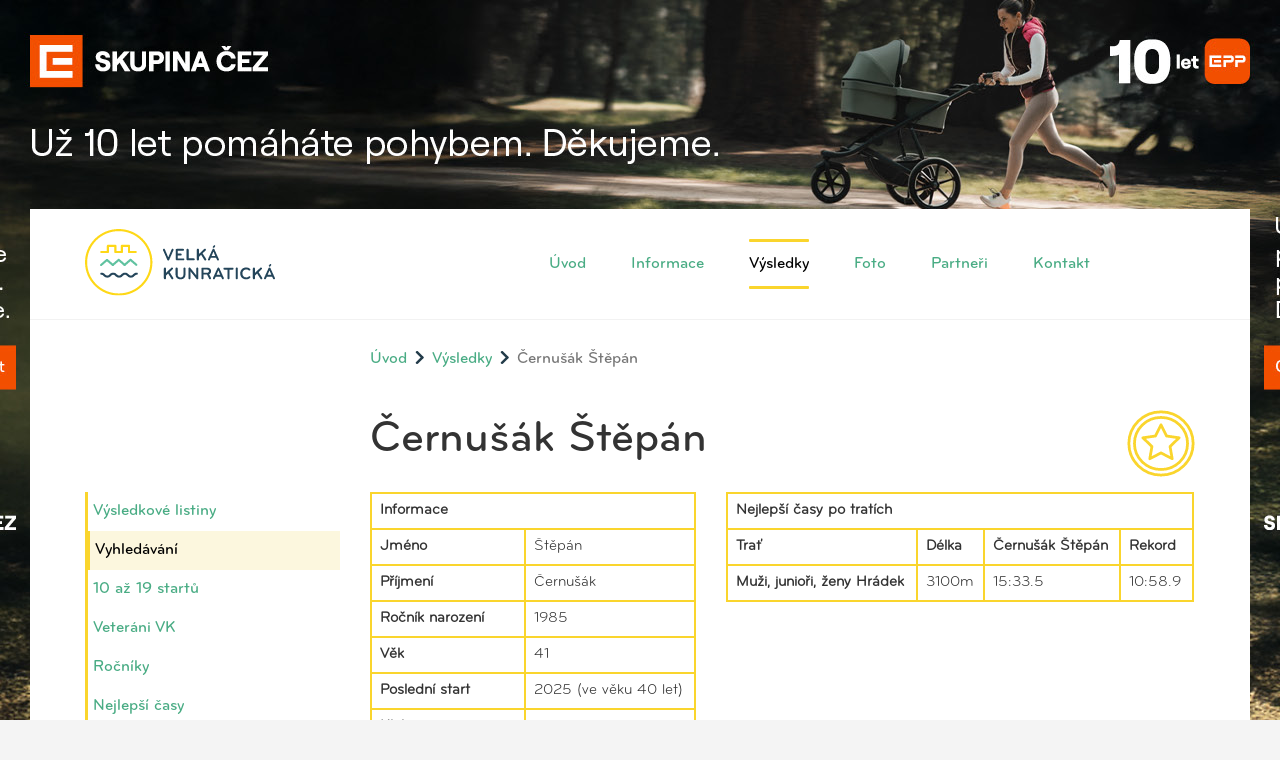

--- FILE ---
content_type: text/html; charset=utf-8
request_url: https://www.velkakunraticka.cz/vysledky/hledej?q=%C4%8Cernu%C5%A1%C3%A1k+%C5%A0t%C4%9Bp%C3%A1n&rocnik=1985&rrid=761557
body_size: 34053
content:
<!DOCTYPE html><!--[if lt IE 7]><html class="no-js lt-ie10 lt-ie9 lt-ie8 lt-ie7"><![endif]--><!--[if IE 7]><html class="no-js lt-ie10 lt-ie9 lt-ie8"><![endif]--><!--[if IE 8]><html class="no-js lt-ie10 lt-ie9"><![endif]--><!--[if IE 9]><html class="no-js lt-ie10"><![endif]--><!--[if (gt IE 9)|!(IE)]<!--><html class="nojs"><!--<![endif]--><head><meta charset="utf-8" /><meta http-equiv="X-UA-Compatible" content="IE=edge" /><title> Velká kunratická</title><meta name="viewport" content="width=device-width, initial-scale=1" /><meta name="theme-color" content="#49ac84" /><link rel="stylesheet" media="all" href="/assets/application-880328b3a098ca05abea5e7804b58c91.css" data-turbolinks-track="true" /><script src="/assets/application-a7ba1abd9fc8e29785fad2ed58390dda.js" data-turbolinks-track="true" async="async" defer="defer"></script><script src="https://maps.google.com/maps/api/js?key=AIzaSyCZ1GcOc7GkQBaDuDhNNqpNaC7fQ91ViiY" type="text/javascript" async="" defer=""></script><meta name="csrf-param" content="authenticity_token" />
<meta name="csrf-token" content="2a0yYJt634gKrH1xD41DDlruyxGzAAqfYtpu3gSqGw74MOBagzAG708axFzo5bRhsBSPS0ZWxFYn8KgEDyqmsQ==" /></head><body class="wbranding" data-time="1768804205"><div class="branding-mobile visible-xs-block"><a onclick="ga(&#39;send&#39;,&#39;event&#39;,&#39;Banner&#39;,&#39;click&#39;,&#39;branding_mobile-Branding mobile CEZ&#39;)" target="_blank" class="branding-link" href="https://www.pomahejpohybem.cz?utm_source=velkakunraticka&amp;utm_medium=banner&amp;utm_campaign=2026-branding_mobile"><img class="ga-img-onload" data-ga-onload="[&quot;send&quot;,&quot;event&quot;,&quot;Banner&quot;,&quot;view&quot;,&quot;branding_mobile-Branding mobile CEZ&quot;]" src="https://s3-eu-west-1.amazonaws.com/media.velkakunraticka.cz/velka_kunraticka/production/image/2025/07/09/08/36/50/474/CEZ-Nadace_EPP10let_beh_branding_20250709_640x140px.jpg" alt="Cez nadace epp10let beh branding 20250709 640x140px" /></a></div><div class="branding-desktop hidden-xs"><a onclick="ga(&#39;send&#39;,&#39;event&#39;,&#39;Banner&#39;,&#39;click&#39;,&#39;branding_desktop-Branding desktop CEZ&#39;)" target="_blank" class="branding-link" href="https://www.pomahejpohybem.cz?utm_source=velkakunraticka&amp;utm_medium=banner&amp;utm_campaign=2026-branding_desktop"><img class="ga-img-onload" data-ga-onload="[&quot;send&quot;,&quot;event&quot;,&quot;Banner&quot;,&quot;view&quot;,&quot;branding_desktop-Branding desktop CEZ&quot;]" src="https://s3-eu-west-1.amazonaws.com/media.velkakunraticka.cz/velka_kunraticka/production/image/2025/07/09/08/35/13/211/CEZ-Nadace_EPP10let_beh_branding_20250709_2000x1080px.jpg" alt="Cez nadace epp10let beh branding 20250709 2000x1080px" /></a></div><div id="container" class="main-container-style"><header class="header"><div class="wrap"><div class="container-fluid clearfix"><div class="nav-header clearfix float-left"><p id="logo" class="pull-left"><a href="/"><img src="/assets/logo-24212abf613e97efb2f52750832ae343.svg" alt="Velká Kunratická" /></a></p><button class="pull-right navbar-toggle collapsed" aria-expanded="false" data-target="#bs-example-navbar-collapse-1" data-toggle="collapse" type="button"><span class="sr-only">Toggle navigation</span><span class="icon-bar"></span><span class="icon-bar"></span><span class="icon-bar"></span></button></div><nav class="collapse navbar-collapse main-nav float-right" role="navigation" id="bs-example-navbar-collapse-1"><ul class="nav navbar-nav"><li><a class="" href="/">Úvod</a></li><li></li><li></li><li><a class="" href="/info/propozice">Informace</a></li><li><a class="active" href="/vysledky">Výsledky</a></li><li><a class="" href="/galerie/plak%C3%A1ty">Foto</a></li><li><a class="" href="/partneri">Partneři</a></li><li><a class="" href="/contact">Kontakt</a></li></ul></nav></div></div></header><section id="content"><div class="wrap"><div class="container-fluid"><div class="row"><div class="col-sm-9 col-sm-offset-3"><ol class="breadcrumb"><li><a href="/">Úvod</a></li><li><a href="/vysledky">Výsledky</a></li><li class="active">Černušák Štěpán</li></ol></div></div><div class="row"><div class="col-sm-3"><ul class="sidemenu margined"><li><a class="" href="/vysledky">Výsledkové listiny</a></li><li><a class="active" href="/vysledky/hledej">Vyhledávání</a></li><li><a class="" href="/zkuseni">10 až 19 startů</a></li><li><a class="" href="/veterani">Veteráni VK</a></li><li><a class="" href="/rocniky">Ročníky</a></li><li><a class="" href="/rekordy">Nejlepší časy</a></li><li><a class="" href="/prehled-vitezu">Přehled vítězů</a></li></ul><div class="hidden-xs"><a onclick="ga(&#39;send&#39;,&#39;event&#39;,&#39;Banner&#39;,&#39;click&#39;,&#39;results_side-Bushman 2025&#39;)" target="_blank" class="branding-link" href="https://www.bushman.cz?utm_source=velkakunraticka&amp;utm_medium=banner&amp;utm_campaign=2026-results_side"><img class="ga-img-onload" data-ga-onload="[&quot;send&quot;,&quot;event&quot;,&quot;Banner&quot;,&quot;view&quot;,&quot;results_side-Bushman 2025&quot;]" src="https://s3-eu-west-1.amazonaws.com/media.velkakunraticka.cz/velka_kunraticka/production/image/2025/09/23/06/26/48/648/BUSHMAN_250x500_VK_2025_final.jpg" alt="Bushman 250x500 vk 2025 final" /></a></div></div><div id="results-wrap" class="col-sm-9"><div class="subsection"><h1 class="page-header ico-title">Černušák Štěpán <span class="page-figure ico-info"><img src="/assets/ico-results-97959c0d2a902c81620fd417a671c7a8.svg" alt="Velká Kunratická" /></span></h1><div class="row"><div class="col-md-5"><table class="table table-bordered"><thead><tr><th colspan="2">Informace</th></tr></thead><tbody><tr><th>Jméno</th><td>Štěpán</td></tr><tr><th>Příjmení</th><td>Černušák</td></tr><tr><th>Ročník narození</th><td>1985</td></tr><tr><th>Věk</th><td>41</td></tr><tr><th>Poslední start</th><td>2025 (ve věku 40 let) </td></tr><tr><th>Klub</th><td>Kladiváři</td></tr><tr><th>Počet startů 18+</th><td>17</td></tr><tr><th>Počet startů celkem </th><td>17</td></tr></tbody></table></div><div class="col-md-7"><table class="table table-bordered"><thead><tr><th colspan="4">Nejlepší časy po tratích</th></tr><tr><th>Trať</th><th>Délka</th><th>Černušák Štěpán</th><th>Rekord</th></tr></thead><tbody><tr><th>Muži, junioři, ženy Hrádek</th><td>3100m</td><td>15:33.5</td><td>10:58.9</td></tr></tbody></table></div></div><div class="margined"><a onclick="ga(&#39;send&#39;,&#39;event&#39;,&#39;Banner&#39;,&#39;click&#39;,&#39;results_top-Bushman 2025&#39;)" target="_blank" class="branding-link" href="https://www.bushman.cz?utm_source=velkakunraticka&amp;utm_medium=banner&amp;utm_campaign=2026-results_top"><img class="ga-img-onload" data-ga-onload="[&quot;send&quot;,&quot;event&quot;,&quot;Banner&quot;,&quot;view&quot;,&quot;results_top-Bushman 2025&quot;]" src="https://s3-eu-west-1.amazonaws.com/media.velkakunraticka.cz/velka_kunraticka/production/image/2025/09/23/06/27/22/746/BUSHMAN_850x150_VELKA_KUNRATICKA_2025_final.jpg" alt="Bushman 850x150 velka kunraticka 2025 final" /></a></div><div class="tablewrap"><h2>92. Velká kunratická (2025)</h2><p><b>Počasí:</b>  Zataženo, po většinu dne déšť. Teplota  4 °C až 6 °C.</p><table class="table table-bordered table-hover"><thead><tr><th>Jméno</th><th>Rok narození</th><th>Kategorie</th><th>Trať</th><th>Celkové pořadí</th><th>Startovní č.</th><th>Klub</th><th>Mezičas</th><th>Čas</th></tr></thead><tbody><tr data-id="923393"><td><a href="/vysledky/hledej?q=%C4%8Cernu%C5%A1%C3%A1k+%C5%A0t%C4%9Bp%C3%A1n&amp;rocnik=1985&amp;rrid=923393"><span class="last-name">Černušák</span> <span class="first-name">Štěpán</span></a></td><td>1985</td><td><a href="/vysledky/2025/190#result-923393">Muži do 49</a><br/><a href="/vysledky/2025/muzi#result-923393">Muži - Celkem</a><br/></td><td><span title="Muži, junioři, ženy Hrádek">3100m</span></td><td>207.</td><td>1246</td><td>Kladiváři</td><td>12:06.1</td><td>16:56.5</td></tr></tbody></table><h2>91. Velká kunratická (2024)</h2><p><b>Počasí:</b>  Zataženo nízká oblačnost a mlha. Teplota  -1 °C až 1 °C., vlhkost 98 %.</p><table class="table table-bordered table-hover"><thead><tr><th>Jméno</th><th>Rok narození</th><th>Kategorie</th><th>Trať</th><th>Celkové pořadí</th><th>Startovní č.</th><th>Klub</th><th>Mezičas</th><th>Čas</th></tr></thead><tbody><tr data-id="892092"><td><a href="/vysledky/hledej?q=%C4%8Cernu%C5%A1%C3%A1k+%C5%A0t%C4%9Bp%C3%A1n&amp;rocnik=1985&amp;rrid=892092"><span class="last-name">Černušák</span> <span class="first-name">Štěpán</span></a></td><td>1985</td><td><a href="/vysledky/2024/189#result-892092">Muži do 39</a><br/><a href="/vysledky/2024/muzi#result-892092">Muži - Celkem</a><br/></td><td><span title="Muži, junioři, ženy Hrádek">3100m</span></td><td>232.</td><td>1712</td><td>Kladiváři</td><td>11:58.9</td><td>16:35.3</td></tr></tbody></table><h2>90. Velká kunratická (2023)</h2><p><b>Počasí:</b>  Slunečné počasí, teplota 4 až 7°C</p><table class="table table-bordered table-hover"><thead><tr><th>Jméno</th><th>Rok narození</th><th>Kategorie</th><th>Trať</th><th>Celkové pořadí</th><th>Startovní č.</th><th>Klub</th><th>Mezičas</th><th>Čas</th></tr></thead><tbody><tr data-id="828761"><td><a href="/vysledky/hledej?q=%C4%8Cernu%C5%A1%C3%A1k+%C5%A0t%C4%9Bp%C3%A1n&amp;rocnik=1985&amp;rrid=828761"><span class="last-name">Černušák</span> <span class="first-name">Štěpán</span></a></td><td>1985</td><td><a href="/vysledky/2023/189#result-828761">Muži do 39</a><br/><a href="/vysledky/2023/muzi#result-828761">Muži - Celkem</a><br/></td><td><span title="Muži, junioři, ženy Hrádek">3100m</span></td><td>313.</td><td>1258</td><td>Kladiváři</td><td>11:57.8</td><td>16:47.8</td></tr></tbody></table><h2>89. Velká kunratická (2022)</h2><p><b>Počasí:</b>  Zataženo nízká oblačnost a mlha. Teplota 5 až 7°C, vlhkost 98 %.</p><table class="table table-bordered table-hover"><thead><tr><th>Jméno</th><th>Rok narození</th><th>Kategorie</th><th>Trať</th><th>Celkové pořadí</th><th>Startovní č.</th><th>Klub</th><th>Mezičas</th><th>Čas</th></tr></thead><tbody><tr data-id="797559"><td><a href="/vysledky/hledej?q=%C4%8Cernu%C5%A1%C3%A1k+%C5%A0t%C4%9Bp%C3%A1n&amp;rocnik=1985&amp;rrid=797559"><span class="last-name">Černušák</span> <span class="first-name">Štěpán</span></a></td><td>1985</td><td><a href="/vysledky/2022/189#result-797559">Muži do 39</a><br/><a href="/vysledky/2022/muzi#result-797559">Muži - Celkem</a><br/></td><td><span title="Muži, junioři, ženy Hrádek">3100m</span></td><td>443.</td><td>556</td><td>Kladiváři</td><td>12:24.4</td><td>17:38.0</td></tr></tbody></table><h2>88. Velká kunratická (2021)</h2><p><b>Počasí:</b>  Zataženo, nejvyšší denní teploty 5 °C až 6 °C, vlhkost: 73%</p><table class="table table-bordered table-hover"><thead><tr><th>Jméno</th><th>Rok narození</th><th>Kategorie</th><th>Trať</th><th>Celkové pořadí</th><th>Startovní č.</th><th>Klub</th><th>Mezičas</th><th>Čas</th></tr></thead><tbody><tr data-id="761557"><td><a href="/vysledky/hledej?q=%C4%8Cernu%C5%A1%C3%A1k+%C5%A0t%C4%9Bp%C3%A1n&amp;rocnik=1985&amp;rrid=761557"><span class="last-name">Černušák</span> <span class="first-name">Štěpán</span></a></td><td>1985</td><td><a href="/vysledky/2021/189#result-761557">Muži do 39</a><br/><a href="/vysledky/2021/muzi#result-761557">Muži - Celkem</a><br/></td><td><span title="Muži, junioři, ženy Hrádek">3100m</span></td><td>234.</td><td>738</td><td>Kladiváři</td><td>11:33.6</td><td>16:21.7</td></tr></tbody></table><h2>87. Velká kunratická (2020)</h2><p><b>Počasí:</b>  Většinou zataženo, nejvyšší denní teploty 2 °C až 6 °C.</p><table class="table table-bordered table-hover"><thead><tr><th>Jméno</th><th>Rok narození</th><th>Kategorie</th><th>Trať</th><th>Celkové pořadí</th><th>Startovní č.</th><th>Klub</th><th>Mezičas</th><th>Čas</th></tr></thead><tbody><tr data-id="714914"><td><a href="/vysledky/hledej?q=%C4%8Cernu%C5%A1%C3%A1k+%C5%A0t%C4%9Bp%C3%A1n&amp;rocnik=1985&amp;rrid=714914"><span class="last-name">Černušák</span> <span class="first-name">Štěpán</span></a></td><td>1985</td><td><a href="/vysledky/2020/189#result-714914">Muži do 39</a><br/><a href="/vysledky/2020/muzi#result-714914">Muži - Celkem</a><br/></td><td><span title="Muži, junioři, ženy Hrádek">3100m</span></td><td>49.</td><td>345</td><td>Kladiváři</td><td>11:31.0</td><td>16:16.1</td></tr></tbody></table><h2>86. Velká kunratická (2019)</h2><p><b>Počasí:</b>  Převážně oblačno až zataženo a mlha.  Nejvyšší denní teploty 4 °C</p><table class="table table-bordered table-hover"><thead><tr><th>Jméno</th><th>Rok narození</th><th>Kategorie</th><th>Trať</th><th>Celkové pořadí</th><th>Startovní č.</th><th>Klub</th><th>Mezičas</th><th>Čas</th></tr></thead><tbody><tr data-id="705905"><td><a href="/vysledky/hledej?q=%C4%8Cernu%C5%A1%C3%A1k+%C5%A0t%C4%9Bp%C3%A1n&amp;rocnik=1985&amp;rrid=705905"><span class="last-name">Černušák</span> <span class="first-name">Štěpán</span></a></td><td>1985</td><td><a href="/vysledky/2019/189#result-705905">Muži do 39</a><br/><a href="/vysledky/2019/muzi#result-705905">Muži - Celkem</a><br/></td><td><span title="Muži, junioři, ženy Hrádek">3100m</span></td><td>211.</td><td>1959</td><td>Kladiváři</td><td>11:17.3</td><td>15:44.0</td></tr></tbody></table><h2>85. Velká kunratická (2018)</h2><p><b>Počasí:</b>  Oblačno až polojasno, nejvyšší denní teplota 12 °C, nejnižší ranní teplota 7 °C </p><table class="table table-bordered table-hover"><thead><tr><th>Jméno</th><th>Rok narození</th><th>Kategorie</th><th>Trať</th><th>Celkové pořadí</th><th>Startovní č.</th><th>Klub</th><th>Mezičas</th><th>Čas</th></tr></thead><tbody><tr data-id="635391"><td><a href="/vysledky/hledej?q=%C4%8Cernu%C5%A1%C3%A1k+%C5%A0t%C4%9Bp%C3%A1n&amp;rocnik=1985&amp;rrid=635391"><span class="last-name">Černušák</span> <span class="first-name">Štěpán</span></a></td><td>1985</td><td><a href="/vysledky/2018/189#result-635391">Muži do 39</a><br/><a href="/vysledky/2018/muzi#result-635391">Muži - Celkem</a><br/></td><td><span title="Muži, junioři, ženy Hrádek">3100m</span></td><td>343.</td><td>2049</td><td>Kladiváři</td><td>11:32.0</td><td>16:06.2</td></tr></tbody></table><h2>84. Velká kunratická (2017)</h2><p><b>Počasí:</b>  Oblačno až polojasno. Odpoledne od západu zataženo postupně déšť. Teplota 5°C.</p><table class="table table-bordered table-hover"><thead><tr><th>Jméno</th><th>Rok narození</th><th>Kategorie</th><th>Trať</th><th>Celkové pořadí</th><th>Startovní č.</th><th>Klub</th><th>Mezičas</th><th>Čas</th></tr></thead><tbody><tr data-id="596925"><td><a href="/vysledky/hledej?q=%C4%8Cernu%C5%A1%C3%A1k+%C5%A0t%C4%9Bp%C3%A1n&amp;rocnik=1985&amp;rrid=596925"><span class="last-name">Černušák</span> <span class="first-name">Štěpán</span></a></td><td>1985</td><td><a href="/vysledky/2017/189#result-596925">Muži do 39</a><br/><a href="/vysledky/2017/muzi#result-596925">Muži - Celkem</a><br/></td><td><span title="Muži, junioři, ženy Hrádek">3100m</span></td><td>320.</td><td>2020</td><td>Kladiváři</td><td>11:35.3</td><td>16:20.1</td></tr></tbody></table><h2>83. Velká kunratická (2016)</h2><p><b>Počasí:</b>  Jasno až polojasno. Nejvyšší denní teploty -2 až +2 °C</p><table class="table table-bordered table-hover"><thead><tr><th>Jméno</th><th>Rok narození</th><th>Kategorie</th><th>Trať</th><th>Celkové pořadí</th><th>Startovní č.</th><th>Klub</th><th>Mezičas</th><th>Čas</th></tr></thead><tbody><tr data-id="517834"><td><a href="/vysledky/hledej?q=%C4%8Cernu%C5%A1%C3%A1k+%C5%A0t%C4%9Bp%C3%A1n&amp;rocnik=1985&amp;rrid=517834"><span class="last-name">Černušák</span> <span class="first-name">Štěpán</span></a></td><td>1985</td><td><a href="/vysledky/2016/189#result-517834">Muži do 39</a><br/><a href="/vysledky/2016/muzi#result-517834">Muži - Celkem</a><br/></td><td><span title="Muži, junioři, ženy Hrádek">3100m</span></td><td>398.</td><td>1006</td><td>Kladiváři</td><td>11:49.0</td><td>16:37.0</td></tr></tbody></table><h2>82. Velká kunratická (2015)</h2><p><b>Počasí:</b>  Jasno až polojasno. Ráno a dopoledne místy mlhy nebo zataženo. Denní teploty 15 až 19°C.</p><table class="table table-bordered table-hover"><thead><tr><th>Jméno</th><th>Rok narození</th><th>Kategorie</th><th>Trať</th><th>Celkové pořadí</th><th>Startovní č.</th><th>Klub</th><th>Mezičas</th><th>Čas</th></tr></thead><tbody><tr data-id="464563"><td><a href="/vysledky/hledej?q=%C4%8Cernu%C5%A1%C3%A1k+%C5%A0t%C4%9Bp%C3%A1n&amp;rocnik=1985&amp;rrid=464563"><span class="last-name">Černušák</span> <span class="first-name">Štěpán</span></a></td><td>1985</td><td><a href="/vysledky/2015/189#result-464563">Muži do 39</a><br/><a href="/vysledky/2015/muzi#result-464563">Muži - Celkem</a><br/></td><td><span title="Muži, junioři, ženy Hrádek">3100m</span></td><td>273.</td><td>1201</td><td>Kladiváři</td><td>11:16.9</td><td>16:00.5</td></tr></tbody></table><h2>81. Velká kunratická (2014)</h2><p><b>Počasí:</b>  Převážně zataženo nízkou oblačností nebo mlhavo. Denní teploty 8 až 12°C, při slunečnu až 14°C</p><table class="table table-bordered table-hover"><thead><tr><th>Jméno</th><th>Rok narození</th><th>Kategorie</th><th>Trať</th><th>Celkové pořadí</th><th>Startovní č.</th><th>Klub</th><th>Mezičas</th><th>Čas</th></tr></thead><tbody><tr data-id="336547"><td><a href="/vysledky/hledej?q=%C4%8CERNU%C5%A0%C3%81K+%C5%A0t%C4%9Bp%C3%A1n&amp;rocnik=1985&amp;rrid=336547"><span class="last-name">ČERNUŠÁK</span> <span class="first-name">Štěpán</span></a></td><td>1985</td><td><a href="/vysledky/2014/189#result-336547">Muži do 39</a><br/><a href="/vysledky/2014/muzi#result-336547">Muži - Celkem</a><br/></td><td><span title="Muži, junioři, ženy Hrádek">3100m</span></td><td>533.</td><td>1361</td><td>Kladiváři</td><td>12:20.2</td><td>17:02.9</td></tr></tbody></table><h2>80. Velká kunratická (2013)</h2><p><b>Počasí:</b>  Oblačno až zataženo. Přeháňky nebo déšť. Denní teploty 6 až 10°C.</p><table class="table table-bordered table-hover"><thead><tr><th>Jméno</th><th>Rok narození</th><th>Kategorie</th><th>Trať</th><th>Celkové pořadí</th><th>Startovní č.</th><th>Klub</th><th>Mezičas</th><th>Čas</th></tr></thead><tbody><tr data-id="340665"><td><a href="/vysledky/hledej?q=%C4%8CERNU%C5%A0%C3%81K+%C5%A0t%C4%9Bp%C3%A1n&amp;rocnik=1985&amp;rrid=340665"><span class="last-name">ČERNUŠÁK</span> <span class="first-name">Štěpán</span></a></td><td>1985</td><td><a href="/vysledky/2013/189#result-340665">Muži do 39</a><br/><a href="/vysledky/2013/muzi#result-340665">Muži - Celkem</a><br/></td><td><span title="Muži, junioři, ženy Hrádek">3100m</span></td><td>392.</td><td>1457</td><td>Kladiváři</td><td>11:41.2</td><td>16:29.6</td></tr></tbody></table><h2>79. Velká kunratická (2012)</h2><p><b>Počasí:</b>  Oblačno až zataženo. Denní teploty 9 až 13°C.</p><table class="table table-bordered table-hover"><thead><tr><th>Jméno</th><th>Rok narození</th><th>Kategorie</th><th>Trať</th><th>Celkové pořadí</th><th>Startovní č.</th><th>Klub</th><th>Mezičas</th><th>Čas</th></tr></thead><tbody><tr data-id="343882"><td><a href="/vysledky/hledej?q=%C4%8CERNU%C5%A0%C3%81K+%C5%A0t%C4%9Bp%C3%A1n&amp;rocnik=1985&amp;rrid=343882"><span class="last-name">ČERNUŠÁK</span> <span class="first-name">Štěpán</span></a></td><td>1985</td><td><a href="/vysledky/2012/189#result-343882">Muži do 39</a><br/><a href="/vysledky/2012/muzi#result-343882">Muži - Celkem</a><br/></td><td><span title="Muži, junioři, ženy Hrádek">3100m</span></td><td>190.</td><td>1203</td><td>Kladiváři</td><td>11:05.4</td><td>15:33.5</td></tr></tbody></table><h2>78. Velká kunratická (2011)</h2><p><b>Počasí:</b>  Jasno až skoro jasno</p><table class="table table-bordered table-hover"><thead><tr><th>Jméno</th><th>Rok narození</th><th>Kategorie</th><th>Trať</th><th>Celkové pořadí</th><th>Startovní č.</th><th>Klub</th><th>Mezičas</th><th>Čas</th></tr></thead><tbody><tr data-id="347960"><td><a href="/vysledky/hledej?q=%C4%8CERNU%C5%A0%C3%81K+%C5%A0t%C4%9Bp%C3%A1n&amp;rocnik=1985&amp;rrid=347960"><span class="last-name">ČERNUŠÁK</span> <span class="first-name">Štěpán</span></a></td><td>1985</td><td><a href="/vysledky/2011/189#result-347960">Muži do 39</a><br/><a href="/vysledky/2011/muzi#result-347960">Muži - Celkem</a><br/></td><td><span title="Muži, junioři, ženy Hrádek">3100m</span></td><td>679.</td><td>1230</td><td>KLADIVÁŘI</td><td>12:41.6</td><td>17:52.6</td></tr></tbody></table><h2>77. Velká kunratická (2010)</h2><p><b>Počasí:</b>  Jasno až skoro jasno.</p><table class="table table-bordered table-hover"><thead><tr><th>Jméno</th><th>Rok narození</th><th>Kategorie</th><th>Trať</th><th>Celkové pořadí</th><th>Startovní č.</th><th>Klub</th><th>Mezičas</th><th>Čas</th></tr></thead><tbody><tr data-id="351311"><td><a href="/vysledky/hledej?q=%C4%8CERNU%C5%A0%C3%81K+%C5%A0t%C4%9Bp%C3%A1n&amp;rocnik=1985&amp;rrid=351311"><span class="last-name">ČERNUŠÁK</span> <span class="first-name">Štěpán</span></a></td><td>1985</td><td><a href="/vysledky/2010/189#result-351311">Muži do 39</a><br/><a href="/vysledky/2010/muzi#result-351311">Muži - Celkem</a><br/></td><td><span title="Muži, junioři, ženy Hrádek">3100m</span></td><td>710.</td><td>1501</td><td>Kladiváři</td><td>12:57.6</td><td>18:14.1</td></tr></tbody></table><h2>76. Velká kunratická (2009)</h2><p><b>Počasí:</b>  Zataženo, nejvyšší denní teploty 4°C až 7°C</p><table class="table table-bordered table-hover"><thead><tr><th>Jméno</th><th>Rok narození</th><th>Kategorie</th><th>Trať</th><th>Celkové pořadí</th><th>Startovní č.</th><th>Klub</th><th>Mezičas</th><th>Čas</th></tr></thead><tbody><tr data-id="354530"><td><a href="/vysledky/hledej?q=%C4%8CERNU%C5%A0%C3%81K+%C5%A0t%C4%9Bp%C3%A1n&amp;rocnik=1985&amp;rrid=354530"><span class="last-name">ČERNUŠÁK</span> <span class="first-name">Štěpán</span></a></td><td>1985</td><td><a href="/vysledky/2009/189#result-354530">Muži do 39</a><br/><a href="/vysledky/2009/muzi#result-354530">Muži - Celkem</a><br/></td><td><span title="Muži, junioři, ženy Hrádek">3100m</span></td><td>481.</td><td>796</td><td>---</td><td>12:03.4</td><td>17:08.6</td></tr></tbody></table></div></div></div></div></div></div></section><footer class="footer"><div class="line line-zig"><div class="wrap"><div class="container-fluid"><p class="h2">Partneři</p><div class="footslideswrap"><div class="swiper-container footslides"><div class="swiper-wrapper"><div class="swiper-slide"><div class="imgwrap"><a target="blank" title="CEZ" href="https://www.cez.cz"><img title="CEZ" src="https://s3-eu-west-1.amazonaws.com/media.velkakunraticka.cz/velka_kunraticka/production/image/2025/07/03/09/39/50/182/CEZ Skupina_Logo_CZ_Barva_pozitiv_RGB_fullhd.png" alt="Cez skupina logo cz barva pozitiv rgb fullhd" /></a></div></div><div class="swiper-slide"><div class="imgwrap"><a target="blank" title="Hlavní město Praha" href="http://www.praha-mesto.cz/"><img title="Hlavní město Praha" src="https://s3-eu-west-1.amazonaws.com/media.velkakunraticka.cz/velka_kunraticka/production/image/2015/09/17/16/20/22/788/Praha 800x800.jpg" alt="Praha 800x800" /></a></div></div><div class="swiper-slide"><div class="imgwrap"><a target="blank" title="Městská část Praha 4" href="http://www.praha4.cz/"><img title="Městská část Praha 4" src="https://s3-eu-west-1.amazonaws.com/media.velkakunraticka.cz/velka_kunraticka/production/image/2015/09/17/16/23/15/238/erb Praha4 white.jpg" alt="Erb praha4 white" /></a></div></div><div class="swiper-slide"><div class="imgwrap"><a target="blank" title="Městská část Praha Kunratice" href="http://www.praha-kunratice.cz/"><img title="Městská část Praha Kunratice" src="https://s3-eu-west-1.amazonaws.com/media.velkakunraticka.cz/velka_kunraticka/production/image/2015/09/17/16/23/16/279/erb vyrez 800x800.jpg" alt="Erb vyrez 800x800" /></a></div></div><div class="swiper-slide"><div class="imgwrap"><a target="blank" title="Strabag" href="http://www.strabag.cz"><img title="Strabag" src="https://s3-eu-west-1.amazonaws.com/media.velkakunraticka.cz/velka_kunraticka/production/image/2023/11/08/11/19/08/408/STRABAG_mit_Weissraum_WOP_CMYK_r12.jpg" alt="Strabag mit weissraum wop cmyk r12" /></a></div></div><div class="swiper-slide"><div class="imgwrap"><a target="blank" title="Bushman" href="http://bushman.cz"><img title="Bushman" src="https://s3-eu-west-1.amazonaws.com/media.velkakunraticka.cz/velka_kunraticka/production/image/2021/09/17/15/17/21/409/bushman_R .jpg" alt="Bushman r " /></a></div></div><div class="swiper-slide"><div class="imgwrap"><a target="blank" title="VAVRYS CZ s.r.o." href="http://www.vavrys.cz/"><img title="VAVRYS CZ s.r.o." src="https://s3-eu-west-1.amazonaws.com/media.velkakunraticka.cz/velka_kunraticka/production/image/2024/09/10/05/29/13/795/INOV8_CMYK_MASTER-LOGO-BLACK_pages-to-jpg-0001.jpg" alt="Inov8 cmyk master logo black pages to jpg 0001" /></a></div></div><div class="swiper-slide"><div class="imgwrap"><a target="blank" title="Simba TOYS CZ" href="https://www.simbatoys.cz/simba?p=Products&amp;p51=Simba"><img title="Simba TOYS CZ" src="https://s3-eu-west-1.amazonaws.com/media.velkakunraticka.cz/velka_kunraticka/production/image/2021/09/24/20/00/42/879/Simba-simba.jpg" alt="Simba simba" /></a></div></div><div class="swiper-slide"><div class="imgwrap"><a target="blank" title="KPMG" href="https://www.vyrostli-jsme.cz/"><img title="KPMG" src="https://s3-eu-west-1.amazonaws.com/media.velkakunraticka.cz/velka_kunraticka/production/image/2022/09/05/13/42/12/167/KPMG.png" alt="Kpmg" /></a></div></div><div class="swiper-slide"><div class="imgwrap"><a target="blank" title="Veolia" href="https://www.veolia.cz"><img title="Veolia" src="https://s3-eu-west-1.amazonaws.com/media.velkakunraticka.cz/velka_kunraticka/production/image/2025/07/03/09/28/03/116/PT_by_Veolia_Logo_Jednoradkove_s_ikonou_BIG.png" alt="Pt by veolia logo jednoradkove s ikonou big" /></a></div></div><div class="swiper-slide"><div class="imgwrap"><a target="blank" title="VAVRYS CZ s.r.o." href="http://www.craft.cz"><img title="VAVRYS CZ s.r.o." src="https://s3-eu-west-1.amazonaws.com/media.velkakunraticka.cz/velka_kunraticka/production/image/2024/09/10/05/29/11/549/Craft-Logo-BLK (9)_pages-to-jpg-0001 (1).jpg" alt="Craft logo blk (9) pages to jpg 0001 (1)" /></a></div></div><div class="swiper-slide"><div class="imgwrap"><a target="blank" title="Simba - Smoby" href="https://www.smoby.com/cz/home/"><img title="Simba - Smoby" src="https://s3-eu-west-1.amazonaws.com/media.velkakunraticka.cz/velka_kunraticka/production/image/2021/09/24/16/15/46/174/Simba_Smoby2.jpg" alt="Simba smoby2" /></a></div></div><div class="swiper-slide"><div class="imgwrap"><a target="blank" title="Dufek" href="https://www.coffeever.cz/"><img title="Dufek" src="https://s3-eu-west-1.amazonaws.com/media.velkakunraticka.cz/velka_kunraticka/production/image/2021/09/28/20/00/44/280/Coffeever_logo_final.jpg" alt="Coffeever logo final" /></a></div></div><div class="swiper-slide"><div class="imgwrap"><a target="blank" title="Dufek  asobu" href="https://www.coffeever.cz/"><img title="Dufek  asobu" src="https://s3-eu-west-1.amazonaws.com/media.velkakunraticka.cz/velka_kunraticka/production/image/2021/09/28/20/00/44/15/AsobuLogoTextMaple.jpg" alt="Asobulogotextmaple" /></a></div></div><div class="swiper-slide"><div class="imgwrap"><a target="blank" title="H.S.H Sport s.r.o." href="http://www.hshsport.cz/"><img title="H.S.H Sport s.r.o." src="https://s3-eu-west-1.amazonaws.com/media.velkakunraticka.cz/velka_kunraticka/production/image/2015/10/01/12/40/00/972/hsh-logo-130x68-partneri.jpg" alt="Hsh logo 130x68 partneri" /></a></div></div><div class="swiper-slide"><div class="imgwrap"><a target="blank" title="Pronto Elektro Praha" href="http://www.prontoele.cz/"><img title="Pronto Elektro Praha" src="https://s3-eu-west-1.amazonaws.com/media.velkakunraticka.cz/velka_kunraticka/production/image/2015/09/17/16/32/22/889/Prontoelektro bile 561x494.jpg" alt="Prontoelektro bile 561x494" /></a></div></div><div class="swiper-slide"><div class="imgwrap"><a target="blank" title="TKF spol. s r.o." href="http://www.tkf.cz/"><img title="TKF spol. s r.o." src="https://s3-eu-west-1.amazonaws.com/media.velkakunraticka.cz/velka_kunraticka/production/image/2021/09/30/20/00/45/288/TKF-Logo-primarne.jpg" alt="Tkf logo primarne" /></a></div></div><div class="swiper-slide"><div class="imgwrap"><a target="blank" title="Miriam Stewartová" href=""><img title="Miriam Stewartová" src="https://s3-eu-west-1.amazonaws.com/media.velkakunraticka.cz/velka_kunraticka/production/image/2015/09/17/16/43/54/209/Zlate_razitko.jpg" alt="Zlate razitko" /></a></div></div><div class="swiper-slide"><div class="imgwrap"><a target="blank" title="Koh-i-nnor a.s." href="http://www.kin.cz/"><img title="Koh-i-nnor a.s." src="https://s3-eu-west-1.amazonaws.com/media.velkakunraticka.cz/velka_kunraticka/production/image/2025/10/02/07/56/33/609/logo_kin.png" alt="Logo kin" /></a></div></div><div class="swiper-slide"><div class="imgwrap"><a target="blank" title="Isostar" href="http://www.isostar.cz"><img title="Isostar" src="https://s3-eu-west-1.amazonaws.com/media.velkakunraticka.cz/velka_kunraticka/production/image/2025/11/05/11/07/24/629/LOGO_ISOSTAR_SPORTS_NUTRITION_Fd_Noir.jpg" alt="Logo isostar sports nutrition fd noir" /></a></div></div><div class="swiper-slide"><div class="imgwrap"><a target="blank" title="ARTD" href="http://www.art-d.com/"><img title="ARTD" src="https://s3-eu-west-1.amazonaws.com/media.velkakunraticka.cz/velka_kunraticka/production/image/2025/11/01/12/26/29/591/ArtD.png" alt="Artd" /></a></div></div><div class="swiper-slide"><div class="imgwrap"><a target="blank" title="Spartak Praha 4" href="http://www.sp4.cz"><img title="Spartak Praha 4" src="https://s3-eu-west-1.amazonaws.com/media.velkakunraticka.cz/velka_kunraticka/production/image/2015/09/17/16/28/48/866/Sp4 znak.jpg" alt="Sp4 znak" /></a></div></div></div></div><div class="swiper-button-prev swiper-button-green"></div><div class="swiper-button-next swiper-button-green"></div></div></div></div></div><div class="line line-gray footer-bottom"><div class="wrap"><div class="container-fluid"><div class="row"><div class="col-xs-6 col-md-2"><p class="foothead"><a href="/">Úvodní strana</a></p><p class="foothead"></p><p class="foothead"></p></div><div class="col-xs-6 col-md-2"><p class="foothead"><a href="/info/propozice">Informace</a></p><ul class="footsub unmarked hidden-xs"><li><a href="/info/mapy-a-trasy">Mapy a trasy</a></li><li><a href="/info/veterani">Veteráni VK</a></li><li><a href="/info/historie">Historie</a></li><li><a href="/info/poradatel">Pořadatel</a></li><li><a href="/info/obchodni-podminky">Obchodní podmínky</a></li></ul></div><div class="col-xs-6 col-md-2"><p class="foothead"><a href="/vysledky">Výsledky</a></p><ul class="footsub unmarked"><li><a href="/rocniky">Ročníky</a></li><li><a href="/prehled-vitezu">Přehled vítězů</a></li><li><a href="/rekordy">Nejlepší časy</a></li><li><a href="/veterani">Veteráni</a></li></ul></div><div class="col-xs-6 col-md-2"><p class="foothead"><a class="" href="/galerie/plak%C3%A1ty">Foto</a></p><p class="foothead"><a class="" href="/partneri">Partneři</a></p><p class="foothead"><a class="" href="/contact">Kontakt</a></p><p class="foothead"><a target="_blank" href="/info/obchodni-podminky">Obchodní podmínky</a></p></div><div class="col-xs-6 col-md-2 col-xs-wider"><ul class="list-inline footsocial"><li><a href="https://www.facebook.com/vkunraticka" target="blank"><span class="icon icon-ico-facebook icon-ico-facebook-dims"></span></a></li><li><a href="https://www.youtube.com/user/VelkaKunraticka/videos" target="blank"><span class="icon icon icon-ico-youtube icon-ico-youtube-dims"></span></a></li></ul><p class="footpay4u">Platební brána: <img alt="PayU" srcset="/assets/payu-66b29fd5c1b46bf37f0bcfbe0812ac0d.png 1x, /assets/payu@2x-b26417bc167fb7e0d8277342f9f05f8b.png 2x" src="/assets/payu-66b29fd5c1b46bf37f0bcfbe0812ac0d.png" /></p></div><div class="col-xs-6 col-md-2"><p><a href="/"><img src="/assets/logo-24212abf613e97efb2f52750832ae343.svg" alt="Velká Kunratická" /></a></p></div></div></div></div></div></footer></div><div id="mq-xs" class="visible-xs-block"></div><script async="" src="https://www.googletagmanager.com/gtag/js?id=G-KTZ79FJMKK"></script><script>window.dataLayer = window.dataLayer || [];
function gtag(){dataLayer.push(arguments);}
gtag('js', new Date());

gtag('config', 'G-KTZ79FJMKK');</script><div class="pswp" aria-hidden="true" role="dialog" tabindex="-1"><div class="pswp__bg"></div><div class="pswp__scroll-wrap"><div class="pswp__container"><div class="pswp__item"></div><div class="pswp__item"></div><div class="pswp__item"></div></div><div class="pswp__ui pswp__ui--hidden"><div class="pswp__top-bar"><div class="pswp__counter"></div><button class="pswp__button pswp__button--close" title="Zavřít"></button><button class="pswp__button pswp__button--share" title="Sdílet"></button><button class="pswp__button pswp__button--fs" title="Spustit v módu celé obrazovky"></button><button class="pswp__button pswp__button--zoom" title="Zazoomovat blíž/dál"></button><div class="pswp__preloader"><div class="pswp__preloader__icn"><div class="pswp__preloader__cut"><div class="pswp__preloader__donut"></div></div></div></div></div><div class="pswp__share-modal pswp__share-modal--hidden pswp__single-tap"><div class="pswp__share-tooltip"></div></div><button class="pswp__button pswp__button--arrow--left" title="Následující"></button><button class="pswp__button pswp__button--arrow--right" title="Přeedchozí"></button><div class="pswp__caption"><div class="pswp__caption__center"></div></div></div></div></div></body></html>